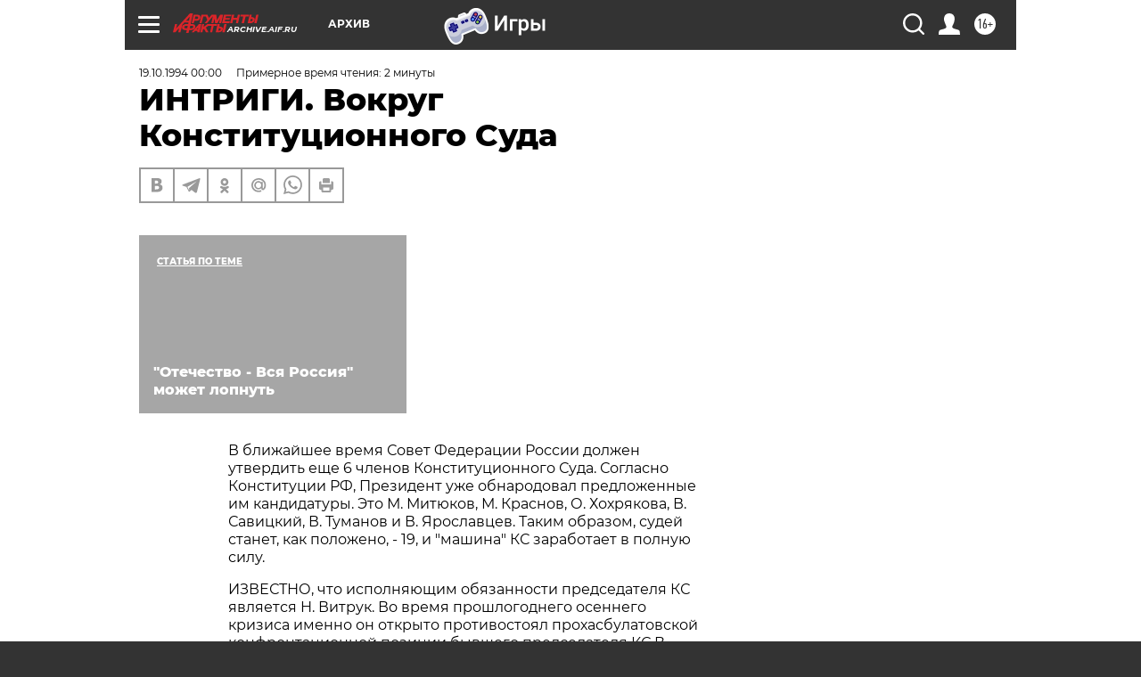

--- FILE ---
content_type: text/html
request_url: https://tns-counter.ru/nc01a**R%3Eundefined*aif_ru/ru/UTF-8/tmsec=aif_ru/699192381***
body_size: 14
content:
1D307B346981D06FG1770115183:1D307B346981D06FG1770115183